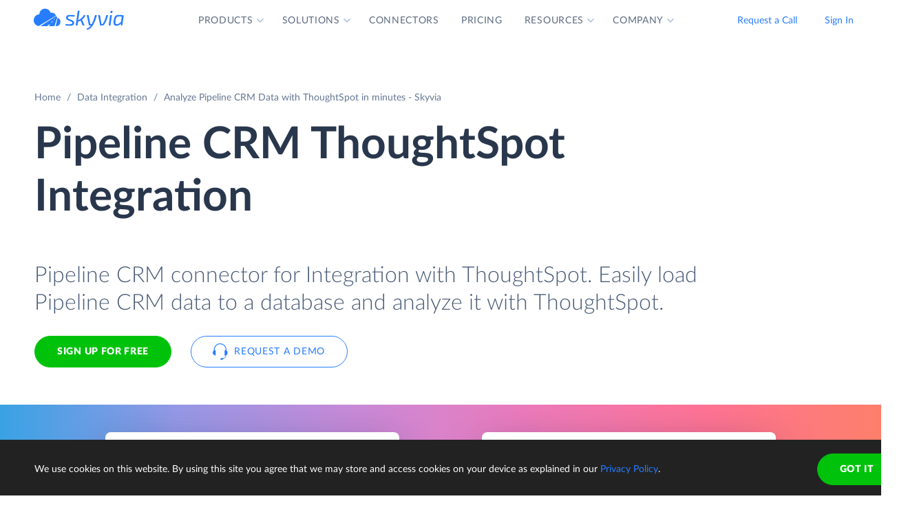

--- FILE ---
content_type: image/svg+xml
request_url: https://skyvia.com/data-integration/images/replication-features-02.svg
body_size: 121
content:
<svg xmlns="http://www.w3.org/2000/svg" xmlns:xlink="http://www.w3.org/1999/xlink" width="146" height="100"><defs><path id="b" d="M95 75H54c-8.284 0-15-6.716-15-15 0-7.62 5.683-13.914 13.042-14.873A15.214 15.214 0 0 1 52 44c0-8.284 6.716-15 15-15 7.326 0 13.425 5.252 14.738 12.196.735-.129 1.49-.196 2.262-.196 6.903 0 12.55 5.38 12.974 12.177C102.107 54.107 106 58.599 106 64c0 6.075-4.925 11-11 11z"/><filter id="a" width="141.8%" height="160.9%" x="-20.9%" y="-21.7%" filterUnits="objectBoundingBox"><feOffset dy="4" in="SourceAlpha" result="shadowOffsetOuter1"/><feGaussianBlur in="shadowOffsetOuter1" result="shadowBlurOuter1" stdDeviation="4"/><feColorMatrix in="shadowBlurOuter1" result="shadowMatrixOuter1" values="0 0 0 0 0.0588235294 0 0 0 0 0.211764706 0 0 0 0 0.443137255 0 0 0 0.3 0"/><feMorphology in="SourceAlpha" radius="2" result="shadowSpreadOuter2"/><feOffset dy="4" in="shadowSpreadOuter2" result="shadowOffsetOuter2"/><feGaussianBlur in="shadowOffsetOuter2" result="shadowBlurOuter2" stdDeviation="2"/><feColorMatrix in="shadowBlurOuter2" result="shadowMatrixOuter2" values="0 0 0 0 0.219607843 0 0 0 0 0.290196078 0 0 0 0 0.4 0 0 0 1 0"/><feMerge><feMergeNode in="shadowMatrixOuter1"/><feMergeNode in="shadowMatrixOuter2"/></feMerge></filter><path id="c" d="M67 32.857c-6.154 0-11.143 4.989-11.143 11.143 0 6.154 4.989 11.143 11.143 11.143 6.154 0 11.143-4.989 11.143-11.143 0-6.154-4.989-11.143-11.143-11.143z"/></defs><g fill="none" fill-rule="evenodd"><use fill="#000" filter="url(#a)" xlink:href="#b"/><use fill="#FFF" xlink:href="#b"/><path fill="#85CC64" fill-rule="nonzero" d="M54.422 47.298c.187.713.432 1.403.732 2.063-.426-.05-.858-.075-1.297-.075-6.075 0-11 4.925-11 11s4.925 11 11 11 11-4.925 11-11c0-1.251-.209-2.454-.594-3.575.705.151 1.43.245 2.172.277.276 1.053.422 2.158.422 3.298 0 7.18-5.82 13-13 13s-13-5.82-13-13 5.82-13 13-13c.19 0 .378.004.565.012zm-4.215 11.995L53 62.086l6.293-6.293 1.414 1.414L53 64.914l-4.207-4.207 1.414-1.414z"/><path fill="#277DFF" fill-rule="nonzero" d="M86.036 64.812c.68-.127 1.338-.317 1.968-.564a7 7 0 1 0 6.578-7.236c.185-.648.31-1.32.373-2.012H95a9 9 0 1 1-8.964 9.812zM93 66.27v-4.554a1 1 0 0 1 1.493-.87l3.985 2.259a1 1 0 0 1 .006 1.736l-3.985 2.295A1 1 0 0 1 93 66.27z"/><path fill="#C5D4EA" fill-rule="nonzero" d="M73.1 55.483a13.016 13.016 0 0 0 1.903-1.238 9 9 0 1 0 4.842-8.23 13.099 13.099 0 0 0 .153-2.264C81.238 43.266 82.588 43 84 43c6.075 0 11 4.925 11 11s-4.925 11-11 11c-5.572 0-10.177-4.143-10.9-9.517zM81 50h2v8h-2v-8zm4 0h2v8h-2v-8z"/><path fill="#FF8A40" fill-rule="nonzero" d="M67 31c7.18 0 13 5.82 13 13s-5.82 13-13 13-13-5.82-13-13 5.82-13 13-13z"/><use fill="#FFF" xlink:href="#c"/><use xlink:href="#c"/><path fill="#FF8A40" fill-rule="nonzero" d="M67.929 35v8.071H73a.929.929 0 0 1 0 1.858h-6a.929.929 0 0 1-.929-.929v-9a.929.929 0 0 1 1.858 0zm9 9a.929.929 0 1 1-1.858 0 .929.929 0 0 1 1.858 0z"/></g></svg>